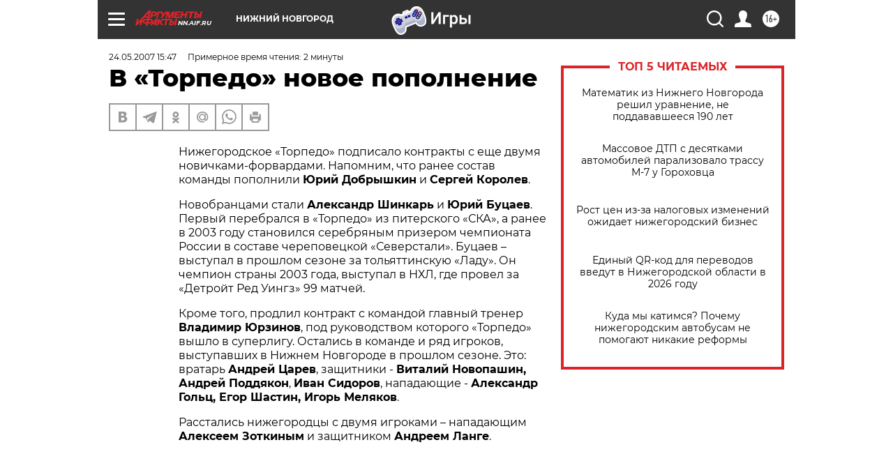

--- FILE ---
content_type: text/html
request_url: https://tns-counter.ru/nc01a**R%3Eundefined*aif_ru/ru/UTF-8/tmsec=aif_ru/327438391***
body_size: -71
content:
F051781A69799179X1769574777:F051781A69799179X1769574777

--- FILE ---
content_type: application/javascript
request_url: https://smi2.ru/counter/settings?payload=CIyLAhimh4GXwDM6JDdlMTM4Njc3LTZiNmQtNGMzMC1hZWU3LWEzYmVlZjE1NDg4ZQ&cb=_callbacks____0mkxj4vlj
body_size: 1511
content:
_callbacks____0mkxj4vlj("[base64]");